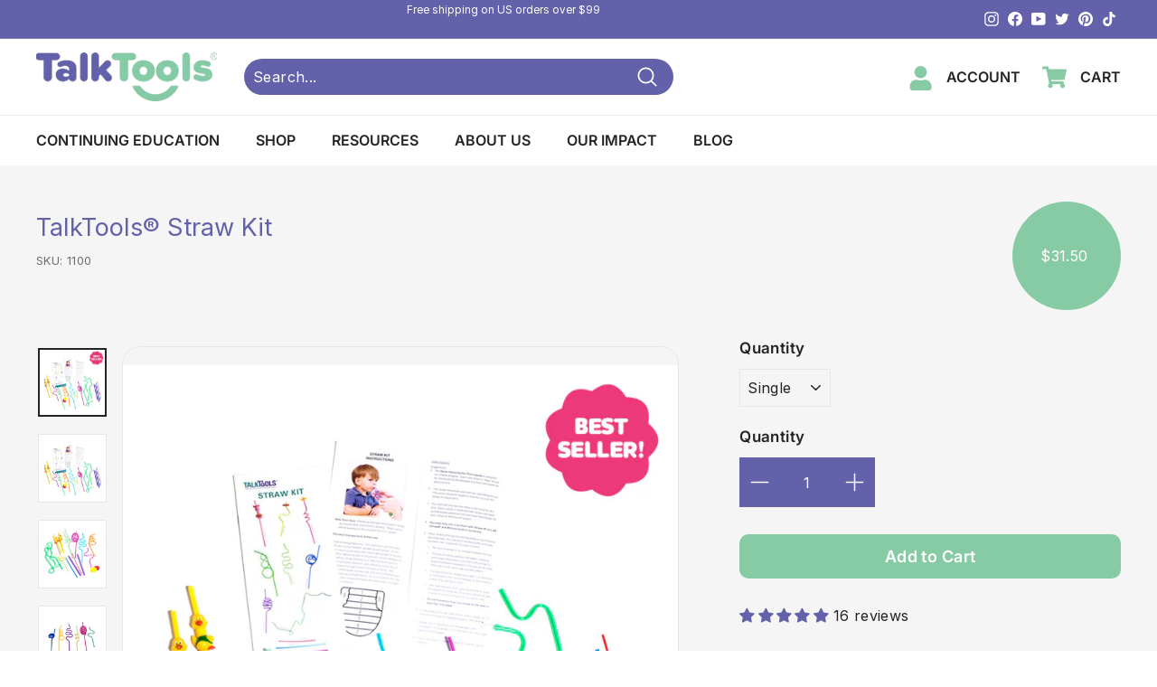

--- FILE ---
content_type: text/css
request_url: https://talktools.com/cdn/shop/t/43/assets/bold-upsell-custom.css?v=150135899998303055901708114219
body_size: -530
content:
/*# sourceMappingURL=/cdn/shop/t/43/assets/bold-upsell-custom.css.map?v=150135899998303055901708114219 */
